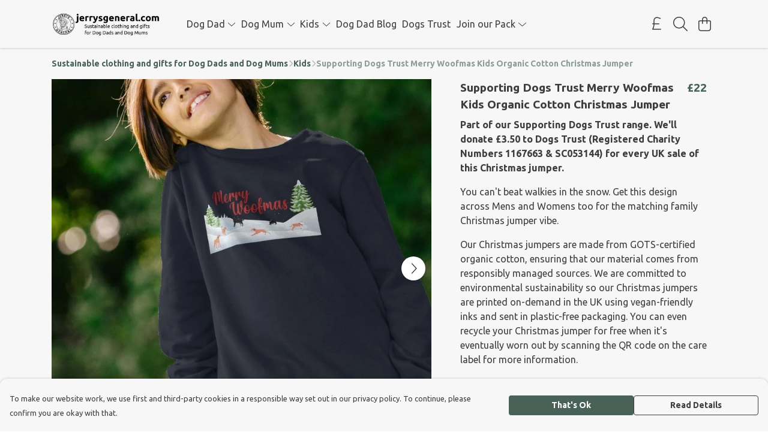

--- FILE ---
content_type: text/html
request_url: https://jerrysgeneral.com/product/merry-woofmas-kids-organic-cotton-christmas-jumper-supporting-dogs-trust/
body_size: 3237
content:
<!DOCTYPE html>
<html lang="en">
  <head>
    <meta charset="UTF-8">
    <meta name="viewport" content="width=device-width, initial-scale=1.0">
    <link id="apple-touch-icon" rel="apple-touch-icon" href="#">
    <script type="module" crossorigin="" src="/assets/index.a17a56ef.js"></script>
    <link rel="modulepreload" crossorigin="" href="/assets/vue.bccf2447.js">
    <link rel="modulepreload" crossorigin="" href="/assets/sentry.13e8e62e.js">
    <link rel="stylesheet" href="/assets/index.dca9b00c.css">
  <link rel="manifest" href="/manifest.webmanifest"><title>Dogs Trust Merry Woofmas Kids Organic Christmas Jumper</title><link crossorigin="" href="https://fonts.gstatic.com" rel="preconnect"><link href="https://images.teemill.com" rel="preconnect"><link as="fetch" href="https://jerrysgeneral.com/omnis/v3/frontend/214742/getStoreCoreData/json/" rel="preload"><link as="fetch" href="/omnis/v3/division/214742/products/merry-woofmas-kids-organic-cotton-christmas-jumper-supporting-dogs-trust/" rel="preload"><link as="fetch" href="/omnis/v3/division/214742/products/merry-woofmas-kids-organic-cotton-christmas-jumper-supporting-dogs-trust/stock/" rel="preload"><link fetchpriority="high" as="image" imagesizes="(max-width: 768px) 100vw, 1080px" imagesrcset="https://images.podos.io/wjsljgcfltsfvcrypjlamfrewbkbk498zkorzxgoyrubqspl.jpeg.webp?w=640&h=640&v=2 640w, https://images.podos.io/wjsljgcfltsfvcrypjlamfrewbkbk498zkorzxgoyrubqspl.jpeg.webp?w=1080&h=1080&v=2 1080w" href="https://images.podos.io/wjsljgcfltsfvcrypjlamfrewbkbk498zkorzxgoyrubqspl.jpeg.webp?w=1080&h=1080&v=2" rel="preload"><link data-vue-meta="1" href="https://jerrysgeneral.com/product/merry-woofmas-kids-organic-cotton-christmas-jumper-supporting-dogs-trust/" rel="canonical"><link rel="modulepreload" crossorigin="" href="/assets/ProductPage.011ea2e7.js"><link rel="preload" as="style" href="/assets/ProductPage.d578e97d.css"><link rel="modulepreload" crossorigin="" href="/assets/index.d5faf19e.js"><link rel="modulepreload" crossorigin="" href="/assets/AddToCartPopup.33081ac7.js"><link rel="modulepreload" crossorigin="" href="/assets/faCheck.1c3629eb.js"><link rel="modulepreload" crossorigin="" href="/assets/ProductReviewPopup.vue_vue_type_script_setup_true_lang.2179c085.js"><link rel="modulepreload" crossorigin="" href="/assets/index.23ac3528.js"><link rel="modulepreload" crossorigin="" href="/assets/faImages.75767661.js"><link rel="modulepreload" crossorigin="" href="/assets/SizeChartPopup.6fa90aba.js"><link rel="preload" as="style" href="/assets/SizeChartPopup.92291e53.css"><link rel="modulepreload" crossorigin="" href="/assets/startCase.86a80649.js"><link rel="modulepreload" crossorigin="" href="/assets/faThumbsUp.22655c13.js"><link rel="modulepreload" crossorigin="" href="/assets/faTruckFast.b83a6816.js"><link rel="modulepreload" crossorigin="" href="/assets/faTruckFast.0ecd7896.js"><link rel="modulepreload" crossorigin="" href="/assets/faClock.cdaa5e19.js"><link rel="modulepreload" crossorigin="" href="/assets/faRulerHorizontal.50d6e2dc.js"><link rel="modulepreload" crossorigin="" href="/assets/faPaintbrush.523bcc6b.js"><link rel="modulepreload" crossorigin="" href="/assets/ProductStock.78d4d260.js"><link rel="preload" as="style" href="/assets/ProductStock.e62963f7.css"><link rel="modulepreload" crossorigin="" href="/assets/faInfoCircle.d40247bf.js"><link rel="modulepreload" crossorigin="" href="/assets/EcoIcons.aab27e2e.js"><link rel="modulepreload" crossorigin="" href="/assets/faSync.23ef876f.js"><link rel="modulepreload" crossorigin="" href="/assets/faComment.b621b7c5.js"><link rel="modulepreload" crossorigin="" href="/assets/faChevronUp.550d1d42.js"><link rel="modulepreload" crossorigin="" href="/assets/ProductImageCarousel.99eba20b.js"><link rel="preload" as="style" href="/assets/ProductImageCarousel.04a3cc9e.css"><link rel="modulepreload" crossorigin="" href="/assets/faMicrochipAi.c0f9eac9.js"><link rel="modulepreload" crossorigin="" href="/assets/store.cf92bc34.js"><link rel="modulepreload" crossorigin="" href="/assets/logger.bb58204e.js"><link rel="modulepreload" crossorigin="" href="/assets/productProvider.e7211b52.js"><link rel="modulepreload" crossorigin="" href="/assets/confirm-leave-mixin.9bb137c4.js"><script>window.division_key = '214742';</script><meta data-vue-meta="1" vmid="author" content="Supporting Dogs Trust Merry Woofmas Kids Organic Cotton Christmas Jumper" name="author"><meta data-vue-meta="1" vmid="url" content="https://jerrysgeneral.com/product/merry-woofmas-kids-organic-cotton-christmas-jumper-supporting-dogs-trust/" name="url"><meta data-vue-meta="1" vmid="description" content="Part of our Supporting Dogs Trust range. We'll donate £3.50 to Dogs Trust (Registered Charity Numbers 1167663 &amp; SC053144) for every UK sale of thi..." name="description"><meta data-vue-meta="1" vmid="og:type" content="website" property="og:type"><meta data-vue-meta="1" vmid="og:url" content="https://jerrysgeneral.com/product/merry-woofmas-kids-organic-cotton-christmas-jumper-supporting-dogs-trust/" property="og:url"><meta data-vue-meta="1" vmid="og:title" content="Dogs Trust Merry Woofmas Kids Organic Christmas Jumper" property="og:title"><meta data-vue-meta="1" vmid="og:description" content="Part of our Supporting Dogs Trust range. We'll donate £3.50 to Dogs Trust (Registered Charity Numbers 1167663 &amp; SC053144) for every UK sale of thi..." property="og:description"><meta data-vue-meta="1" vmid="og:image" content="https://images.podos.io/wjsljgcfltsfvcrypjlamfrewbkbk498zkorzxgoyrubqspl.jpeg" property="og:image"><meta vmid="og:site_name" content="Jerry's General - Home of Dog Dad and Dog Mum" property="og:site_name"><meta data-vue-meta="1" vmid="twitter:card" content="photo" property="twitter:card"><meta data-vue-meta="1" vmid="twitter:description" content="Part of our Supporting Dogs Trust range. We'll donate £3.50 to Dogs Trust (Registered Charity Numbers 1167663 &amp; SC053144) for every UK sale of thi..." property="twitter:description"><meta data-vue-meta="1" vmid="twitter:title" content="Dogs Trust Merry Woofmas Kids Organic Christmas Jumper" property="twitter:title"><meta data-vue-meta="1" vmid="twitter:image" content="https://images.podos.io/wjsljgcfltsfvcrypjlamfrewbkbk498zkorzxgoyrubqspl.jpeg" property="twitter:image"><meta vmid="apple-mobile-web-app-capable" content="yes" property="apple-mobile-web-app-capable"><meta vmid="apple-mobile-web-app-status-bar-style" content="black" property="apple-mobile-web-app-status-bar-style"><meta vmid="apple-mobile-web-app-title" content="Jerry's General - Home of Dog Dad and Dog Mum" property="apple-mobile-web-app-title"><meta content="1478889305e7fa6fbd6bea6265198184" name="p:domain_verify"><meta content="08iru4ezufgc7ticqn926eycrhbmqv" name="facebook-domain-verification"><meta content="3nXWhf02TrfznYj28kTmkLKMnqK4hvv5ayfYVykPZVk" name="google-site-verification"><style>@font-face {
  font-family: "Ubuntu Fallback: Arial";
  src: local('Arial');
  ascent-override: 90.8147%;
  descent-override: 18.4163%;
  line-gap-override: 2.7283%;
  size-adjust: 102.6265%;
}
@font-face {
  font-family: "Ubuntu Fallback: Roboto";
  src: local('Roboto');
  ascent-override: 90.9152%;
  descent-override: 18.4367%;
  line-gap-override: 2.7314%;
  size-adjust: 102.5131%;
}</style></head>

  <body>
    <div id="app"></div>
    
  <noscript><iframe src="https://www.googletagmanager.com/ns.html?id=GTM-MH6RJHM" height="0" width="0" style="display:none;visibility:hidden"></iframe></noscript><noscript>This site relies on JavaScript to do awesome things, please enable it in your browser</noscript></body>
  <script>
    (() => {
      /**
       * Disable the default browser prompt for PWA installation
       * @see https://developer.mozilla.org/en-US/docs/Web/API/BeforeInstallPromptEvent
       */
      window.addEventListener('beforeinstallprompt', event => {
        event.preventDefault();
      });

      var activeWorker = navigator.serviceWorker?.controller;
      var appVersion = window.localStorage.getItem('appVersion');
      var validVersion = 'v1';

      if (!activeWorker) {
        window.localStorage.setItem('appVersion', validVersion);

        return;
      }

      if (!appVersion || appVersion !== validVersion) {
        window.localStorage.setItem('appVersion', validVersion);

        if (navigator.serviceWorker) {
          navigator.serviceWorker
            .getRegistrations()
            .then(function (registrations) {
              var promises = [];

              registrations.forEach(registration => {
                promises.push(registration.unregister());
              });

              if (window.caches) {
                caches.keys().then(cachedFiles => {
                  cachedFiles.forEach(cache => {
                    promises.push(caches.delete(cache));
                  });
                });
              }

              Promise.all(promises).then(function () {
                console.log('Reload Window: Index');
                window.location.reload();
              });
            });
        }
      }
    })();
  </script>
</html>


--- FILE ---
content_type: text/javascript
request_url: https://jerrysgeneral.com/assets/store.cf92bc34.js
body_size: 536
content:
import"./vue.bccf2447.js";import"./index.a17a56ef.js";import{L as p}from"./logger.bb58204e.js";const u=new p("#3f51b5","Dynamic Store"),n={namespaced:!0,state:{},mutations:{onRegisterProperty(t,e){u.log(`registering prop ${e.prop}`),t[e.prop]=e.value},onSetPropertyState(t,e){u.log(`updating prop ${e.prop}`),t[e.prop]=e.value}}},a={data(){return{uniqueVuexStoreName:Math.random().toString(36).substring(7),customStoreOptions:!1,isVuexStoreRegistered:!1,uniqueVuexStore:!1,options:{unregisterOnDeath:!0}}},methods:{getVuexStoreName(){return this.customStoreOptions?this.customStoreOptions.forceUniqueName?`${this.customStoreOptions.name}/${this.uniqueVuexStoreName}`:this.customStoreOptions.name:null},getVuexProperty(t,e){if(this.$store.state[this.getVuexStoreName()]){const r=this.$store.state[this.getVuexStoreName()][t];return r!==void 0?r:e}return e},setVuexProperty(t,e){this.$store.state[this.getVuexStoreName()]&&(this.getVuexProperty(t)!==void 0?this.$store.commit(`${this.getVuexStoreName()}/onRegisterProperty`,{prop:t,value:e}):this.$store.commit(`${this.getVuexStoreName()}/onSetPropertyState`,{prop:t,value:e}))},registerVuexModule(t,e,r,o){typeof o=="object"&&(this.options=Object.assign({},this.options,o)),this.customStoreOptions={name:e||this.$options.name,forceUniqueName:r};const s=this.getVuexStoreName();if(typeof this.$store._modulesNamespaceMap[`${s}/`]>"u"){n.state={};const i=t||Object.assign({},n);this.$store.registerModule(s,i),this.uniqueVuexStore=i,this.isVuexStoreRegistered=!0}},unregisterVuexModule(){this.options.unregisterOnDeath&&this.$store.unregisterModule(this.getVuexStoreName())}},provide(){return{getVuexProperty:this.getVuexProperty,setVuexProperty:this.setVuexProperty}},beforeUnmount(){this.isVuexStoreRegistered&&this.unregisterVuexModule()}};export{a as S};
//# sourceMappingURL=store.cf92bc34.js.map
